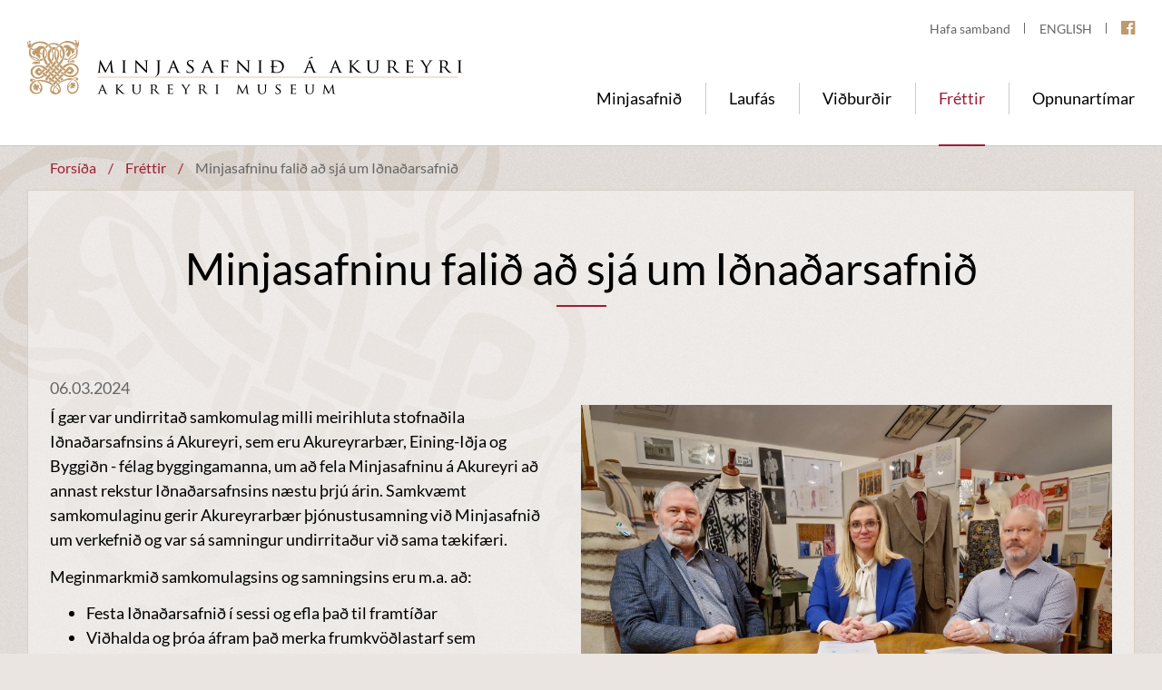

--- FILE ---
content_type: text/html; charset=UTF-8
request_url: https://www.minjasafnid.is/is/frettir/minjasafninu-falid-ad-sja-um-idnadarsafnid
body_size: 23850
content:
<!DOCTYPE html>
<!--
		Stefna ehf. - Moya Vefumsjónarkerfi
		- - - - - - - - - - - - - - - - - -
		http://www.moya.is
		Moya - útgáfa 1.16.2		- - - - - - - - - - - - - - - - - -
-->
<html xmlns="http://www.w3.org/1999/xhtml" lang="is">
<head>
	<meta http-equiv="X-UA-Compatible" content="IE=edge">
	<meta name="viewport" content="width=device-width, initial-scale=1.0, maximum-scale=1.0">
	<meta name="description" content="Skrifað var undir samning þess efnis að" >
	<meta charset="UTF-8">
	<meta name="author" content="Minjasafnið á Akureyri" >
	<meta name="generator" content="Moya 1.16.2" >
	<meta property="og:title" content="Minjasafninu fali&eth; a&eth; sj&aacute; um I&eth;na&eth;arsafni&eth; ">
	<meta property="og:image" content="https://www.minjasafnid.is/static/news/idnadarsafnid-5.mars2024.jpg?v=1769010974">
	<meta property="og:url" content="https://www.minjasafnid.is/is/frettir/minjasafninu-falid-ad-sja-um-idnadarsafnid">
	<meta property="og:site_name" content="Minjasafni&eth; &aacute; Akureyri">
	<meta property="og:updated_time" content="1709761894">
	<meta property="og:image:width" content="992">
	<meta property="og:image:height" content="743">
	<meta property="og:locale" content="is_IS">
	<meta property="og:description" content="Skrifa&eth; var undir samning &thorn;ess efnis a&eth;">
	<meta property="og:type" content="article">

	<title>Minjasafninu falið að sjá um Iðnaðarsafnið  | Minjasafnið á Akureyri</title>
	<link href="/static/themes/2016/theme.css?v=a6121d0337" rel="stylesheet" media="all" type="text/css"  />
	<link href="/is/feed" rel="alternate" type="application/rss+xml" title="RSS - Fréttir" >
	<link href="/is/frettir/minjasafninu-falid-ad-sja-um-idnadarsafnid" rel="canonical" >
	<link href="/favicon.ico" rel="icon" type="image/x-icon" >
	<link href="/favicon.ico" rel="shortcut icon" type="image/x-icon" >
	
</head>
<body class="news newsView hideright">
	<a id="siteTop" class="hide">&nbsp;</a>
	
	<div id="fb-root"></div>
    <script>(function(d, s, id) {
            var js, fjs = d.getElementsByTagName(s)[0];
            if (d.getElementById(id)) return;
            js = d.createElement(s); js.id = id;
            js.src = "//connect.facebook.net/is_IS/sdk.js#xfbml=1&version=v2.0";
            fjs.parentNode.insertBefore(js, fjs);
        }(document, 'script', 'facebook-jssdk'));
    </script>

	<div id="page">

		
		<div id="pageContainer">
			<div id="header">
				<div class="contentWrap">
					<div class="logo">
						<a href="/is">
							<img alt="Minjasafnið á Akureyri"
								 src="/static/themes/2016/images/logo.png?v=c36507a996"/>
						</a>
					</div>
					<div id="qn">
						<div class="wrap">
							<ul>
<li><a title="Hafa samband" href="/is/minjasafnid/hafa-samband">Hafa samband</a></li>
<li><a href="/en">ENGLISH</a></li>
</ul>							<a class="fb" href="https://www.facebook.com/minjasafnid.is/" target="_blank"><i class="fa fa-facebook-official"></i></a>
						</div>
					</div>
					<div id="mainmenu">
						<ul class="menu mmLevel1 " id="mmm-5"><li class="ele-minjasafnid si level1 children first ord-1"><a href="/is/minjasafnid"><span>Minjasafni&eth;</span></a><ul class="menu mmLevel2 " id="mmm-15"><li class="ele-starfsfolk si level2 first ord-1"><a href="/is/minjasafnid/starfsfolk"><span>Starfsf&oacute;lk</span></a></li><li class="ele-opnunartimi si level2 ord-2"><a href="/is/minjasafnid/opnunartimi"><span>Opnunart&iacute;mi</span></a></li><li class="ele-hafa-samband si level2 ord-3"><a href="/is/minjasafnid/hafa-samband"><span>Hafa samband</span></a></li><li class="ele-syningar si level2 ord-4"><a href="/is/minjasafnid/syningar"><span>S&yacute;ningar</span></a></li><li class="ele-fraedsla si level2 children ord-5"><a href="/is/minjasafnid/fraedsla"><span>Fr&aelig;&eth;sla</span></a><ul class="menu mmLevel3 " id="mmm-68"><li class="ele-safnfraedsla-fyrir-skolastig si level3 first ord-1"><a href="/is/minjasafnid/fraedsla/safnfraedsla-fyrir-skolastig"><span>Safnfr&aelig;&eth;sla fyrir sk&oacute;lastig</span></a></li><li class="ele-safnfraedsla-fyrir-leikskola si level3 last ord-2"><a href="/is/minjasafnid/fraedsla/safnfraedsla-fyrir-leikskola"><span>Safnfr&aelig;&eth;sla fyrir leiksk&oacute;la</span></a></li></ul></li><li class="ele-boka-heimsokn si level2 ord-6"><a href="/is/minjasafnid/boka-heimsokn"><span>B&oacute;ka heims&oacute;kn</span></a></li><li class="ele-myndir si level2 ord-7"><a href="/is/minjasafnid/myndir"><span>Myndir</span></a></li><li class="ele-starfsemi8 si level2 ord-8"><a href="/is/minjasafnid/starfsemi8"><span>Starfsemi</span></a></li><li class="ele-kirkjuvloll-syningarsalir si level2 ord-9"><a href="/is/minjasafnid/kirkjuvloll-syningarsalir"><span>Kirkjuhvoll - s&yacute;ningarsalir</span></a></li><li class="ele-minjasafnskirkjan si level2 ord-10"><a href="/is/minjasafnid/minjasafnskirkjan"><span>Minjasafnskirkjan</span></a></li><li class="ele-minjasafnsgardurinn si level2 ord-11"><a href="/is/minjasafnid/minjasafnsgardurinn"><span>Minjasafnsgar&eth;urinn</span></a></li><li class="ele-gjaldskra si level2 ord-12"><a href="/is/minjasafnid/gjaldskra"><span>Gjaldskr&aacute;</span></a></li><li class="ele-gjaldskra-ljosmyndir si level2 ord-13"><a href="/is/minjasafnid/gjaldskra-ljosmyndir"><span>Gjaldskr&aacute; lj&oacute;smyndir</span></a></li><li class="ele-stodvinir si level2 ord-14"><a href="/is/minjasafnid/stodvinir"><span>Sto&eth;vinir</span></a></li><li class="ele-stjorn-minjasafnsins si level2 last ord-15"><a href="/is/minjasafnid/stjorn-minjasafnsins"><span>Stj&oacute;rn Minjasafnsins</span></a></li></ul></li><li class="ele-laufas si level1 ord-2"><a href="/is/laufas"><span>Lauf&aacute;s</span></a></li><li class="ele-vidburdir si level1 ord-3"><a href="/is/vidburdir"><span>Vi&eth;bur&eth;ir</span></a></li><li class="ele-frettir si level1 selectedLevel1 active ord-4"><a href="/is/frettir"><span>Fr&eacute;ttir</span></a></li><li class="ele-opnunartimar si level1 last ord-5"><a href="/is/opnunartimar"><span>Opnunart&iacute;mar</span></a></li></ul>					</div>
				</div>
			</div>
			<div class="topMark">

			</div>
			<div class="frontpageTop">
							</div>
			<div id="contentContainer">
				
<div id="breadcrumbs" class="box">
	
        <div class="boxText">
		<a href="/is" class="first">Forsíða</a><span class="sep"> / </span><a href="/is/frettir">Fréttir</a><span class="sep"> / </span><a href="/is/frettir/minjasafninu-falid-ad-sja-um-idnadarsafnid" class="last">Minjasafninu falið að sjá um Iðnaðarsafnið </a>
	</div>
</div>				<div class="mainWrap">
					<div class="pageTitle">
						<div class="boxTitle"><h1>Minjasafninu falið að sjá um Iðnaðarsafnið </h1></div>					</div>
					<div id="main" role="main">
						<div id="notice">
													</div>
													
<div id="news" class="box">
	
        <div class="boxText">
		<div class="entry hasImage">
	<div class="entryInfo">
			<span class="date">
					06.03.2024			</span>
	</div>
	<div class="entryContent">
					<div class="entryImage medium">
				<a href="/static/news/lg/idnadarsafnid-5.mars2024.jpg" class="fancybox">
					<img alt="Samkomulagið undirrituðu Sigfús Karlsson formaður stjórnar Minjasafnsins, Ásthildur Sturludóttir bæj&hellip;" src="https://static.stefna.is/moya/images/1.png" class="responsive" data-src="/static/news/md/idnadarsafnid-5.mars2024.jpg" data-md="/static/news/md/idnadarsafnid-5.mars2024.jpg" data-sm="/static/news/sm/idnadarsafnid-5.mars2024.jpg" data-xs="/static/news/xs/idnadarsafnid-5.mars2024.jpg" />
				</a>
									<div class="entryImageText">Samkomulagið undirrituðu Sigfús Karlsson formaður stjórnar Minjasafnsins, Ásthildur Sturludóttir bæjarstjóri, og Heimir Kristinsson varaformaður Byggiðn. Samkomulagið undirritaði rafrænt Tryggvi Jóhannsson varaformaður Einingar-iðju.</div>
							</div>
				<p>Í gær var undirritað samkomulag milli meirihluta stofnaðila Iðnaðarsafnsins á Akureyri, sem eru Akureyrarbær, Eining-Iðja og Byggiðn - félag byggingamanna, um að fela Minjasafninu á Akureyri að annast rekstur Iðnaðarsafnsins næstu þrjú árin. Samkvæmt samkomulaginu gerir Akureyrarbær þjónustusamning við Minjasafnið um verkefnið og var sá samningur undirritaður við sama tækifæri.</p>
<p>Meginmarkmið samkomulagsins og samningsins eru m.a. að:</p>
<ul>
<li>Festa Iðnaðarsafnið í sessi og efla það til framtíðar</li>
<li>Viðhalda og þróa áfram það merka frumkvöðlastarf sem Iðnaðarsafnið og aðstandendur þess hafa staðið fyrir frá stofnun þess</li>
<li>Tryggja áframhaldandi samfellu í starfsemi Iðnaðarsafnsins, öruggan rekstur og varðveislu safngripa</li>
<li>Nýta fagþekkingu og reynslu starfsmanna Minjasafnsins í þágu Iðnaðarsafnsins</li>
</ul>
<p>Akureyrarbær greiðir árlega 12 m.kr. til verkefna sem kveðið er á um í samningnum, leggur til núverandi húsnæði Iðnaðarsafnsins og greiðir rekstrarkostnað þess. Rekstur Iðnaðarsafnsins verður samþættur rekstri Minjasafnsins, þannig stýrir safnstjóri Minjasafnsins þeim báðum og allt starfsfólk mun koma að rekstri, sýningarhaldi og miðlun á Iðnaðarsafninu. Stjórn Minjasafnsins ber í samræmi við það ábyrgð á daglegum rekstri Iðnaðarsafnsins. Stjórn Iðnaðarsafnsins starfar áfram á samningstímanum en í breyttu hlutverki. Stjórnin tekur þátt í stefnumótun og verður í ráðgjafar- og eftirlitshlutverki gagnvart verkefnum þjónustusamningsins.</p>
<p>Safnið verður í fyrstu opið um helgar kl. 13-16 á meðan starfsfólk gerir breytingar á sýningum. Stefnt er að því að safnið verið opið daglega kl. 13-16 frá og með sumardeginum fyrsta og kl. 11-17 frá 1. júní næstkomandi.</p>	</div>
		<div class="entryFooter">
				<a class="back btn btn-primary fa fa-angle-left" href=""
		   onclick="history.back();return false;">Til baka</a>

	</div>
	<br class="clear"/>
	</div>

	</div>
</div>						
					</div>

					<div id="sidebar" role="complementary">
											</div>
				</div>
			</div>

			<div id="footer"></div>

			<div id="mainmenuToggle">
				<span class="first"></span>
				<span class="middle"></span>
				<span class="last"></span>
			</div>
		</div>
	</div>
	<div id="footerInfo" role="contentinfo">
		<div class="contentWrap">
						<div class="footerLogo">
				<svg xmlns="http://www.w3.org/2000/svg" width="284" height="89" viewBox="0 0 284 89"><image data-name="Vector Smart Object" width="284" height="89" xlink:href="[data-uri]"/></svg>
			</div>
			<div class="footerAddress">
				<ul>
<li>Aðalstræti 58</li>
<li>600 Akureyri</li>
<li>Sími 462 4162</li>
<li><a href="mailto:minjasafnid@minjasafnid.is">minjasafnid@minjasafnid.is</a></li>
</ul>			</div>
			<div class="footerOpening">
				<h4><strong>Opnunartími :</strong></h4>
<p><span style="background-color: initial;">Minjasafnið á Akureyri, Minjasafnskirkjan, Nonnahús og Iðnaðarsafnið  -  opið daglega kl. 13-16 </span></p>
<p><strong><span style="background-color: initial;">Lokað aðfangadag, jóladag, gamlársdag og nýársdag</span></strong></p>
<p> </p>
<p> Opið fyrir skólahópa frá kl. 8:30</p>
<p> </p>
<p><span style="background-color: initial;">Gamli bærinn í Laufási, Davíðshús, Leikfangahúsið, Smámunasafnið -  lokað nema fyrir fyrirfram bókaða hópa </span></p>
<p> </p>
<p><strong><span style="background-color: initial;"> </span></strong></p>			</div>
		</div>
		<div class="bottomMark">
			<svg xmlns="http://www.w3.org/2000/svg" width="576.84" height="451.97" viewBox="0 0 576.84 451.97">
	<defs>
		<style>
			.cls-1 {
				fill: #92734a;
				fill-rule: evenodd;
				opacity: 0.05;
			}
		</style>
	</defs>
	<path id="Shape_1_copy" data-name="Shape 1 copy" class="cls-1" d="M1699.32,2002.09l-21.2,58.21s-2.38,4.3,3.96,5.51c6.37,1.2,13.2,3.7,15.35,4.3,2.13,0.67,6.38,3.17,8.19-3.14,1.85-6.29,16.2-49.2,17.96-52.58,1-2.3-1.62-6.66-7.5-9.74a72.037,72.037,0,0,1-11.1-7.4S1700.44,1994.6,1699.32,2002.09Zm23.02,32.95-6.81,17.93s-1.83,5.59,4.7,7.91c6.56,2.37,28.7,10.37,37.92,16.57l6.1,3.73s4.08,2.59,6.96-5.83c2.89-8.39,5.72-14.57,5.72-14.57s2.39-6.02-3.26-8.49c-5.66-2.43-43.84-17.94-43.84-17.94S1723.9,2030.92,1722.34,2035.04Zm1.06,38.97s-10.13,31.86-14.28,40.74c-4.12,8.86-8.36,20.47-8.36,20.47s-2.54,5.1,2.76,7.19c5.27,2.11,18.97,6.56,18.97,6.56s4.05,2.6,6.93-5.3c2.83-7.92,15.31-39.19,15.97-41.14s4.85-13.76,4.85-13.76,2.47-7.04-7.38-11.27c-9.89-4.25-13.76-7.62-13.76-7.62S1723.83,2066.57,1723.4,2074.01Zm27.89,32.8-7.32,18.38s-1.84,3.13,4.2,5.43c6.06,2.31,42.47,17.49,48.63,21.2,6.14,3.74,10.6,2.52,11.75-1.84,1.16-4.33,8.38-18.05,8.38-18.05s-0.01-4.61-7.05-6.28c-7.07-1.65-41.24-14.05-48.77-18.96a49.654,49.654,0,0,1-5.87-4.3S1751.96,2101.22,1751.29,2106.81Zm37.28-61.63-18.06,53.53s-3.41,5.19,2.77,7.22c6.2,1.99,17.95,7.43,17.95,7.43s4.36,2.94,6.54-3.72,14.33-44.88,18.05-49.95c1.6-2.56.3-4.73-2.52-6.56-2.84-1.82-19.79-9.85-19.79-9.85S1790.06,2040.72,1788.57,2045.18Zm-28.98-96.19s-1.04,24.7-20.61,76.75c-0.58,2.16-1.95,4.97,3.91,7.27,5.89,2.26,20.76,7.56,20.76,7.56s3.88,1.61,5.93-4.36c2.03-5.97,16.43-62.53,16.43-62.53s1.89-4.28-5.65-10.97c-7.55-6.66-18.21-19.74-18.21-19.74S1760.4,1941.91,1759.59,1948.99Zm26.41,54.52-6.03,20.27s-2.16,3.78,6.04,7.91c8.17,4.14,38.97,21.48,55.33,26.06,2.49,0.35,3.5-.67,5.66-4.93,2.14-4.22,7.79-15.61,7.79-15.61s0.99-3.14-6.83-6.78c-7.84-3.64-56.75-26.83-57.48-27.52S1786.88,2000.5,1786,2003.51Zm79.21,19.96s-11.96,36.21-17.81,46.4c-1.39,3.26-2.43,6.76,5.43,12.15a75.805,75.805,0,0,0,14.3,7.79s6.19,2.18,7.9-5.6,19.82-50.54,19.81-51.03,1.52-5.76-6.55-8.04a87.194,87.194,0,0,1-16.05-6.31C1871.77,2018.53,1867.58,2016.49,1865.21,2023.47Zm-49.69,51.2-7.17,18.92s-1.97,5.13,4.85,6.88c6.77,1.8,52.48,20.7,62.69,27.64,1.62,0.99,5.03.47,6.88-4.13,1.86-4.56,5.95-13.9,5.95-13.9s1.23-3.38-5.33-6.09c-6.49-2.66-60.58-30.69-60.58-30.69S1817.64,2069.1,1815.52,2074.67Zm12.57,41.33-23.29,53.84s-3.87,8.28,4.57,10.22a66.336,66.336,0,0,1,14.75,5.36s4.27,2.72,7.25-3.76c2.95-6.47,23.09-51.3,23.09-51.3s1.66-6.31-3.03-7.91c-4.71-1.62-18.99-8.12-18.99-8.12S1829.63,2112.43,1828.09,2116Zm75.11-28.35-21.78,58.61s-2.19,5.69,4.69,8.08c6.85,2.38,14.9,5.3,14.9,5.3s3.96,2.51,5.94-3.59c1.94-6.11,22.1-54.17,25.1-58.23,1.35-2.16-.63-6.07-4.74-6.62-4.15-.53-19.98-6.28-19.98-6.28S1904.84,2083.2,1903.2,2087.65Zm20.22,44.09-7.65,20.2s-1.15,4.27,4.7,6.21c5.82,1.98,10.89,4.1,10.89,4.1s4.11,0.52,8.65-5.26c4.5-5.79,7.28-7.98,9.04-9.14s0.88-5.89-2.91-7.56c-3.79-1.7-18.09-10.32-18.09-10.32A3.038,3.038,0,0,0,1923.42,2131.74Zm-71.49,18.13-7.52,15.38s-1.95,5.03,4.43,6.59c6.36,1.56,44.07,16.37,52.51,23.35,1.59,1.09,7.24,1.71,9.69-2.99,2.39-4.71,7.73-11.1,9.46-12.4,1.74-1.28-.82-5.51-3.5-6.06s-58.87-25.16-58.87-25.16S1854.05,2145.53,1851.93,2149.87Zm14.43,36.99-17.59,50.02s-3.61,6.36,5.75,9.93a150.9,150.9,0,0,1,15.17,6.59s4.27,2.24,6.62-6.31c2.35-8.58,9.73-35.5,15.03-45.27,1.6-2.43-.38-7.5-3.16-8.25-2.82-.77-18.24-10.02-18.24-10.02A3.291,3.291,0,0,0,1866.36,2186.86Zm-88-8.27-6.44,21.79s-2.68,5.4,4.3,7.61c6.94,2.16,28.53,3.22,58.6,15.34,2.64,1.38,10.39,3.11,13.6-4.43s5.9-13.82,5.9-13.82,2.28-4.76-5.9-7.08c-8.2-2.32-55.98-17.05-63.81-21.21C1782.3,2175.37,1779.06,2176.19,1778.36,2178.59Zm36.11,44.48-21.02-6.4s-5.92-.65-6.46,3.45c0.17,3.81-.07,9,7,10.81,7.01,1.8,20.23,3.4,20.23,3.4s7,0.11,5.24-5.1C1817.66,2224.03,1816.81,2224.57,1814.47,2223.07Zm-60.31-78.7s-17.46,41.32-18.44,74.28c0.27,3.17.04,7.23,6.68,8.23,6.62,1.01,15.93,2.23,15.93,2.23s7.46,2.3,6.21-8.63c-1.27-10.95,3.45-37.31,16.91-63.26a6.683,6.683,0,0,0-4.49-8.95c-5.72-1.72-16.96-6.14-16.96-6.14S1756.12,2139.46,1754.16,2144.37Zm-71.21-1.35-7.3,18.19s-3.38,4.73,6.16,9.07c9.52,4.36,45.72,18.17,47.15,18.59,1.41,0.46,3.76,1.23,5.82-5.27s6.11-17.61,6.11-17.61,0.94-6.51-6.51-7.54-29.58-5.51-45.61-17.02A3.757,3.757,0,0,0,1682.95,2143.02Zm168.72-169.12-9.02,22.28s-2.73,4.59,6.25,8.61,57.32,20.45,65.08,21.84c7.75,1.42,8.33.05,9.98-4.62a112.9,112.9,0,0,0,3.11-11.57s1.92-6.41-5.59-7.59c-7.49-1.16-63.23-28.19-63.23-28.19S1854.19,1970.66,1851.67,1973.9Zm198.42,114.26s-33.54,6.69-53.96,24.6c-20.43,17.88.82-2.01-28.98,24.23-21.43,21.02-43.42,44.72-56.59,69.2-1.22,5.01-3.1,6.71,3.15,8.2,6.21,1.49,5.55,1.44,8.62-3.65,3.08-5.06,33.62-42.45,48.97-55.59,15.33-13.17,32.05-24.41,50-31.63,9.08-4.12,20.46-8.83,20.46-8.83s5.78-12.65,8.28-15.19C2052.52,2096.94,2058.98,2087.67,2050.09,2088.16Zm-400.27,179.51s30.68-16.6,53.07-21.95c7.12-1.13,8.01-.5,12.21-1.78,4.2-1.3,25.26-9.36,39.36-8.61,14.09,0.73,45.96-3.71,94.21,15.67,26.74,12.42,28.98,11.9,28.98,11.9s5.89,3.26,3.25,8.46c-1.25,3.09-.13,4.94-8.91,3.42-8.8-1.48-62.46-15.22-77.29-15.06-14.8.19-42.52-1.7-54.45-.09s-24.61,5.31-28.39,5.73c-2.53.28-4.58-.85-11.04-0.52-6.44.35-29.83,9.69-37.21,14.28-2.77.88-2.69-.52-8.02-2.17-5.33-1.63-8.44-2.38-8.44-2.38S1636.2,2270.61,1649.82,2267.67Zm271.34-222.71s-7.4,9.33,3.29,11.02c6.47,0.47,14.04,3.05,18.41,4.62s6.56-.88,7-4.63c0.46-3.72,16.19-51.9,21.91-64.78,2.41-3.53,3.13-9,12.85-6.57,9.22,3.59,14.89,6.88,15.32,12.9,0.42,6-.85,19.14-16.65,22.93a26.623,26.623,0,0,1-12.09-1.28s-2.81-2.41-5.65,4.87c-2.87,7.23-5.18,14.3-5.18,14.3s-0.13,5.55,6.95,6.71c8.93,1.13,30.42,3.99,30.42,3.99s10.86,3.2,18.94-8.97c8.07-12.2,16.15-33.72,18.33-44.33,2.06-6.95,2.81-12.36-2.22-16.44-5.02-4.11-32.98-25.45-55.11-26.69-6.45-.44-18.25-3.37-26.28,10.08-6.36,11.21-15.79,39.77-18.39,48.53C1930.42,2020.02,1921.16,2044.96,1921.16,2044.96Zm-258.31,61.21s-15.88,45.3-24.89,61.07c-2.3,3.83-6.48,7.7-12.04,4.62-5.58-3.05-13.63-9.33-10.93-17.83l2.73-8.51s2.73-5.9,8.46-1.61,7.16,4.72,7.16,4.72,4.53,4.45,7.09-2.73c2.59-7.18,6.22-15.7,7.44-17.44,1.2-1.77,1.44-4.44-5.46-7.65-6.87-3.19-28.79-12.92-28.79-12.92s-8.12-6.38-17.97,9.6c-9.9,16-18.35,34.77-19.1,42.71-0.73,7.89,2.13,22.69,10.79,28.11,8.68,5.4,37.39,18.05,47.07,17.92,4.85,0.38,11.78,2.91,16.69-6.41,4.88-9.34,4.57-10.16,8.44-13.92,3.89-3.8,8.97-19.95,9.35-23.86,0.4-3.88,8.95-25,10.26-28.09,1.33-3.11,9.68-19.94,9.68-19.94s1.93-4.62-5.93-7.1c-7.86-2.5-14.26-5.24-14.26-5.24S1665.47,2098.85,1662.85,2106.17Zm47.52-14.35s5.92-9.07-4.83-11.74c-10.76-2.7-36.96-12.09-36.96-12.09s-28.02-6.03-51.17-.9c-19.06,5.16-52.08,13.95-72.9,38.17-15.71,18.01-30.36,45.99-25.52,65.19,4.86,19.22,12.42,45.45,29.8,60.5s26.69,20.37,57.27,25.75c21.85,2.87,43.22-5.97,55.39-13.55s39.28-37.44,41.04-39.42c1.75-1.95,6.43-10.2,6.43-10.2s3-4.43-5.29-8.05a119.932,119.932,0,0,1-14.07-7.25s-2.89-1.8-5.41,4.66c-2.56,6.5-22.7,41.44-40.67,48.67-17.91,7.21-30.12,12.23-52.54.42s-34.78-25.24-42.69-44.24c-7.93-18.98-.89-44.8.61-52.3,1.53-7.5,15.03-27.91,21.32-31.96,6.3-4.03,29.99-15.7,42.05-15.81,12.1-.09,23.52,1.02,29.14,3.42s12.38,2.79,18.03,3.66c5.68,0.86,33.1,8.54,38.83,11.98,2.54,1.72,6.6,2.5,7.7-1.98A133.443,133.443,0,0,1,1710.37,2091.82Zm145.77,185.98-8.95-2.87s-6.53-1.87-7.51,6.61-5.19,26.2,1.95,44.12c7.11,17.93,9.76,28.57,25.46,38.11,15.13,8.78,28.04,9.9,48.46,7.91,20.4-2.03,42.78-16.69,55.74-41.11,13.01-24.41-1.21-46.68-4.37-54.93-3.18-8.28-19.05-25.73-26.48-34.08-7.44-8.3-36.62-27.99-41.41-30.04-2.88-1.32-6.45.78-8.49,8.11-2.06,7.35-2.7,13.69,3.54,15.18,6.2,1.47,18.86,6.36,30.51,16.72s24.2,19.14,29.94,32.26c1.99,4.57,5.17,14.07,1.31,17.49-2.54.73-1.15,1.9-3.36-.17-2.23-2.08-18.48-17.45-25.39-20.17-6.94-2.68-21-6.26-24.59-5.13-3.57,1.13-8.57,5.24-2.04,6.86,6.5,1.63,22.7,4.66,33.34,16.39,7.1,7.47,13.75,14.38,14.1,24.47,0.34,10.06-6.56,19.75-14.3,22.23-7.76,2.5-23.57,4.19-37.99-10.66-6.74-7.15-10.93-19.89-9.19-27.6s3-23.51,16.03-49.66a48.22,48.22,0,0,1,3.95-9.28s1.25-5.33-3.99-6.72c-3.2-.99-5.9-0.68-8.32,5.86-2.44,6.52-14.95,36.84-16.89,53.36-1.05,8.44-2.28,24.93.75,29.14a84.831,84.831,0,0,1,5.33,8.39s3.28,3.63-.72,5.38c-3.75.71-6.83,1.89-14.13-4.29-7.34-6.17-13.15-17.19-13.62-27.51a55.9,55.9,0,0,1,3.71-22.18,36.089,36.089,0,0,1,3.05-6.75S1862.33,2279.79,1856.14,2277.8Zm-219.22,12.68-17.86-.76s-2.22-1.27-7.28,5.53c-5.07,6.83-28.09,33.99-27.21,67.27,1.77,25.14,6.29,34.45,8.56,40.37s7.67,20.05,7.67,20.05,3.06,6.3,15.37,15.49c12.34,9.2,39.06,21.63,55.42,19.24,16.33-2.39,53.43-18.56,60.09-28.22,6.66-9.69,8.57-12.06,11.69-16.17s13.97-32.27,2.43-64.77c-8.29-19.17-29.27-41.92-44.63-50.92-15.39-9.02-44.65-16.6-62.49-19.76-17.89-3.21-46.21-5.88-57.32-2.13-11.11,3.72-21.89,7.56-23.13,17.43-0.84,8.43,3.75,18.71,10.48,22.41,6.76,3.69,18.36,2.81,25.42-7.33,7.11-10.19,1.31-15.43-1.81-17.81-3.11-2.36-7.14-.63-7.14-0.63s-4.8-5.14.77-5.33,17.77-.33,21.61-0.19c3.81,0.14,28.42-2.81,48.65,4.96,20.24,7.8,26.63,8.92,49.18,33.31,14.81,15.7,17.98,19.04,21.66,28.64s3.15,8.2,3.15,8.2-0.46,8.61-8.09,5.04c-7.64-3.53-21.1-5.83-22.39-5.99-1.32-.14-5.1-0.96-3.82-6.64,1.28-5.65-1.57-17.21-6.81-21.05-5.23-3.82-9.33-7.1-17.1-4.45-7.1,2.72-9.71,6.64-6.8,11.68,2.88,5.05,1.33,5.98-.57,6.71s-4.9-2.97-5.59-7.23c-0.72-4.31-2.82-15.45-15.12-12.37-12.3,3.11-18.42,5.13-16.21,13.35s3.65,10.28,10.46,10.88c6.83,0.63,7.92,1.18,8.29,3.31s-3.35,5.51-4.99,4.53c-1.62-1.02-9.18-8.46-13.07-2.15-3.8,6.35-3.53,15.29-1.25,21.24s8.56,6.76,12.12,5.39,1.51-5.1,2.38-6.11c0.87-.96,3-2.75,4.3.63s1.79,3.83-1.32,7.97c-3.12,4.11-10.24,14.28,3.3,18.48,13.57,4.2,14.55,1.25,17.18-1.4,2.64-2.62.69-7.7,0.31-11.13s4.18-7.1,5.69-3.16a26.078,26.078,0,0,1,2.07,8.59c-0.12,1.38-.16,9.46,4.3,9.69,4.5,0.24,8.89,1.81,10.18,1.95,1.32,0.13,6.02-2.31,8.6-7.82a45.2,45.2,0,0,0,3.37-11.67s1.78-6.84-.56-10.5-7.95-6.02-7.95-6.02-2.67-6.1-1.75-7.76c0.96-1.64,4.34-2.63,28.84,11.29,6.64,4.28,14.24,16.9,13.82,25.16-0.38,8.25-9.6,20.22-21.09,26.27-11.49,6.01-37.37,17.89-56.58,7.12s-34.26-15.71-44.12-47.91c-2.58-8.41-.99-11.6-0.61-14.66s0.83-14.24-1.3-20.55c-2.11-6.33,13.6-40.88,25.74-52.36,3.67-2.68,5.9-4.21,5.9-4.21S1642.59,2290.7,1636.92,2290.48Zm438.05-195.51s66.96,0.7,93.3,71.78c12.67,40.34-1.2,75.34-7.54,86.99-6.36,11.67-26.52,31.57-40.85,34.64-14.36,3.09-52.71-1.16-72.45-32.93-19.74-31.84-20.55-57.28-20.19-66.16,0.34-8.9,8.57-52.44,26.07-82.94,17.46-30.52,21.07-33.97,21.07-33.97a83.365,83.365,0,0,1,12.43-5.98c3.08-2.16,7.41-9.77,19.28-7.4,11.88,2.39,19.15,4.2,19.8,17.82,0.6,13.6-5.78,14.11-10.1,15.41s-14.32,3.19-17.17-7c-2.87-10.22-3.92-14.79-8.11-13.79-4.21.98-8.91,3.42-11.16,6.83-2.22,3.4-23.29,28.51-30.38,54.81s-11.56,41.6-9.97,59.22c1.57,17.63.39,5.92,0.52,10.02,0.18,4.06,4.51,12.35,6.12,3,1.58-9.35,3.77-18.96,7.92-23.46a18.664,18.664,0,0,1,9.7-5.42s2.91-4.04-.64-5.34c-3.57-1.33-4.35-6.43-3.51-9.76s0.01-12.23,7.91-18.66c4.43-3.16,11.75-3.05,11.57,2.6s-0.09,8.95,3.7,7.17,2.99-5.13,3.53-8c0.54-2.91,3.96-12.96,16.2-9.86,12.25,3.06,9.91,7.36,7.25,11.54-2.6,4.18-4.77,7.17-6.16,8.46-1.39,1.26-1.85,5.57,3.21,4.59a51.5,51.5,0,0,0,9.66-2.98s5.33-2.04,7.97,5.44c2.64,7.51,2.71,12.58-.7,16.56s-6.18,4.8-10.71,3.38-8.11-.28-8.52,1.09,1.37,6.02,6.85,6.83c5.5,0.84,16.68,9.17,10.44,14.96s-11.94,8.98-16.51,2.45c-4.58-6.49-6.84-6.35-9.08-4.76-2.22,1.57-1.37,5.62-.63,9.46,0.79,3.82-.94,9.73-5.61,10.5-4.65.75-13.86-.6-16.86-9.64-3.01-9.07-.5-12.95,1.03-16.93s5.62-6.25,5.04-10.19-2.06-9.67-6.28-6.57c-4.25,3.09-6.67,2.29-11.79,13.51-5.11,11.18-9.69,21.92-8.2,32.54,1.46,10.61,8.93,28.16,19.93,34.16,11.01,5.97,25.53,13.78,44.44,7.25s21.58-13.14,32.43-32.62c10.88-19.5,11.13-32.95,5.11-56.67-6.04-23.68-13.44-33.71-30.66-51.64-17.24-17.96-40.5-18.47-45.59-18.82-5.09-.38-5.73,1.08-7.02,1.33-1.34.27-2.71-8.22-2.71-8.22S2067.76,2094.31,2074.97,2094.97Zm-175.59-39.71s-5.98-4.17-8.2,3.14a49.7,49.7,0,0,1-4.69,11.18s-2.61,4.92,4.17,4.59c6.77-.35,17.77,4.68,17.77,4.68s52.62,18.52,87.18,10.44,73.06-15.72,87.11-55.12c14.04-39.43,11.65-53.11,4.85-77.71-6.78-24.62-23.51-39.58-46.22-49.68-22.69-10.07-50.54-10.73-59.62-9.83s-39.06,9.14-60.57,29.72c-21.49,20.56-29.18,33.22-37.97,49.58-0.99,2.32-1.77,4.56,4.66,6.95s11.74,3.93,15.17,7.13c3.44,3.23,6.57,1.58,9.34-5.89,2.79-7.5,16.05-28.55,31.8-44.76,9.91-10.08,31.62-23.26,49.18-23.21,7.34,0.4,38.24,8.17,51.94,18.54,5.54,3.79,8.82,6.59,10.25,10.32,1.44,3.75,6.41,4.43,7.82,8.11s15.51,15.1,9.12,42.52c-6.46,27.42-18.69,50.29-37.24,58.38-18.57,8.09-50.01,16.91-69.64,15.68-19.59-1.22-55.29-12.19-60.74-13.46Zm-94.06-60.29s-4.82,8.89,4.45,11.61c9.29,2.77,18.32,6.62,18.56,7.23,0.25,0.66,4.95,2.5,5.7-5.34,0.76-7.82,7.49-26.48,9.4-31.95,1.93-5.44,10.77-43.12,9.95-70.99s-1.98-46.87-1.49-50.49c0.5-3.59-4.39-39.61-10.09-52.01s-18.54-33.24-36.01-48.89a218.35,218.35,0,0,0-37.36-26.99c-3.59-2.02-10.33-2.35-10.33-2.35s-8.37,3.22-9.92,8.67a52.229,52.229,0,0,1-5.26,11.27s-2.67,5.88,4.89,7.83c7.62,1.93,32.75,12.22,40.31,21,7.62,8.73,34.96,46.83,40.61,71.43,5.67,24.55,7.12,30.79,3.36,49.25s-10.25,49.39-13.48,58.03c-3.28,8.69-5.3,19.66-7.19,26.21C1809.54,1985.07,1805.32,1994.97,1805.32,1994.97Zm62.24-125.04s-6.66-1.81-8.4,5.89a18.646,18.646,0,0,0,1.48,13.06s4.24,1.31,11.96-.68,24.83-7.13,32.75-11.6c5.73-3.44,3.09-9.71,3.09-10.92,0.03-1.23-3.05-3.68-6.54-2.35C1898.4,1864.68,1876.62,1870.09,1867.56,1869.93Zm-47.45-11.19s8.08,3.21,7.29,10.34c-0.83,7.12.36,7.14-.27,11.03-0.61,3.9-2.15,7.86-8.71,1.16-6.59-6.73-19.34-17.85-19.34-17.85s-12.33-14.96-17.45-29.53c-5.11-14.55-10.84-32.55-9.35-39.68a159.6,159.6,0,0,0,2.22-18.33s-0.31-6.7,5.28-2.02c5.55,4.66,6.93,8.26,6.05,13.94s-1.38,14.39-.19,17.09,2.91,10.81,3.96,15.99a35.9,35.9,0,0,0,4.63,12.06C1796.15,1836.11,1806.89,1850.4,1820.11,1858.74Zm-83.22-71.46s-5.97-8.29-6.19.32a90.165,90.165,0,0,1-1.13,13.05s-0.8,5.89,3.08,8.04,16.48,8.03,22.41,25.93c5.95,17.89,11.34,39.64,11.67,48.25,0.3,8.65.65,13.86,0.65,13.86s-2.14,4.22,3.37,9.99c5.51,5.8,18.85,17.68,18.85,17.68s5.92,6.98,4.68-2.98c-1.25-9.99-5.37-52.64-20.59-86.18-15.25-33.53-22.52-39-27.58-42.39A103.736,103.736,0,0,0,1736.89,1787.28Zm-33.52-13.77s-27.81.48-39.38,16.33c-2.48,4.59-.02,8.53,4.55,11.87s11.21,10.75,11.21,10.75,1.94,5.6,7.39,3.26c5.42-2.32,14.93-6.94,14.93-6.94a8.878,8.878,0,0,0,5.17-8.05c0.21-6.18,1.67-19.61,1.67-19.61S1710.59,1772.86,1703.37,1773.51Zm-59.85,47.06s-16.36,34.86,1.38,81.84c17.72,46.99,22.37,51.79,32.1,62.44,9.76,10.64,40.36,33.87,56.02,42.45,2.55,1.3,5.87,1,6.96-4.3,1.14-5.3,6.25-18.09,6.25-18.09s2.37-6.91-3.31-8.62c-5.69-1.73-18.63-8.41-27.68-19.83a68.633,68.633,0,0,0-21.07-17.23s-13.14-17.95-19.86-35.45c-6.73-17.54-9.92-31.51-7.91-49.15l1.26-13.11s3.04-4.41-4.06-11.42c-7.09-6.99-11.78-12.71-11.78-12.71S1646.43,1812.23,1643.52,1820.57Zm-76.68,36.28s1.34,40.33,20.21,77.17c9.35,21.05,11.99,23.89,18.55,29.5,6.53,5.6,16.27,21.94,16.91,23.63s9.85,11.79,12.74,13.59,16.52,14.41,21.95,20.44c5.45,6,6.99,6.75,9.61,7.83a22.622,22.622,0,0,1,7.42,5.38c1.69,1.96,5.55,3.06,7.65-2.94a118.51,118.51,0,0,1,6.9-14.63s4.71-3.42-5.12-9.38c-9.83-5.94-56.21-49.06-69.46-73.8s-16.08-27.2-20.59-52.05c-1.62-12.33-1.5-15.32-1.5-15.32s1.56-5.79-6.54-8.84a142.847,142.847,0,0,1-13.13-5.64S1566.22,1848.66,1566.84,1856.85Zm54.03-76.77-5.42,8.85s-2.5,4.87,4.71,7.29c7.19,2.43,37.71,15.66,50.82,34.29,13.11,18.6,22.74,29.84,30.23,44.47s16.12,46.96,14.8,57.85c-1.28,9.22-2.33,10.6-2.33,10.6s0.22,3.8,5.46,7.65c5.21,3.79,12.68,12.6,12.68,12.6s4.24,4.53,4-6.72c-0.22-11.23.87-42.14-23.21-84.75-24.11-42.6-34.61-54.44-37.92-57.38-3.33-2.94-21.84-24.69-25.61-27.77-3.82-3.08-18.09-10.86-18.09-10.86S1626.25,1771.19,1620.87,1780.08Zm102.06-61.71s-23.3-.77-35.71,2.26c-12.37,3.06-34.5,5.42-60.26,24.86-17.27,17.55-26.68,27.72-29.49,33.41-2.8,5.72-16.89,31.54-17.22,33.13s-2.54,6.31,3.82,9.96c6.33,3.64,5.8,5.31,6.24,5.83,0.46,0.59,5.06,5.86,7.63-5.84,2.59-11.67,13.34-35.73,17.4-42.38,4.03-6.65,14.65-21.92,32.46-28.27s18.17-7.22,19.2-7.61,19.28-7.4,36.24-2.47c7.03,2.39,9.57,3.48,9.57,3.48s4.44,1.09,5.91-4.81c1.49-5.91,7.51-16.02,7.51-16.02S1728.43,1718.44,1722.93,1718.37Zm-120.91,257.11s-23.27,19.89-25.31,21.15c-2.02,1.26-4.69,6.17,1.79,10.03,3.83,2.56,6.8,6.61,7.23,7.75s8.14-.3,12.73-4.89c4.17-4.21,14.53-16.1,14.53-16.1s5.27-6.24-.59-12.58c-5.9-6.32-6.91-8.21-6.91-8.21S1604.3,1972.54,1602.02,1975.48Zm-6.64-212.28s-52.58-10.71-69.98-4.52-23.79,9.13-23.79,9.13-5.83-1.64-11.16.4-28.15,17.36-30.51,19.24c-2.34,1.87-14.97,9.17-15.91,9.77-0.92.6-23.02,20.61-34.15,40.69-0.95,3.03-3.21,4.5.42,9.67a18.081,18.081,0,0,1,2.86,12.97c-0.4,1.41-1.65,1.89-2.16,5.99-0.56,4.07-2.28,13.74-.9,17.34s3.46,5.95,10.2,6.28c4.99,0.78,4.14-.83,4.57-7.07s-1.84-25.62,13.15-46.64c15.15-20.62,25.57-33.36,46.65-41.59,21.11-8.23,40.24-14.87,57.89-13.58,17.81,1.3,34.72,3.42,34.72,3.42s8.79,3.22,11.34-1.16c3.41-5.89,9.28-13.79,9.28-13.79S1601.97,1764.43,1595.38,1763.2Zm29.68,175.01s-3.28,3.69,3.63,9.47,7.54,7,7.54,7,5.25,2.2,5.26-8.03c0-10.19-.03-26.57-0.03-26.57s-5.04-29.98-16.43-47.33c-11.35-17.34-35.4-39.96-41.68-43.99-6.25-4.03-28.62-17.01-48.99-11.59-20.38,5.39-26.96,11.95-35.32,23.26s-20.52,32.81-20.52,32.81-17.14,19.57-36.23,21.71-32.69-1.72-32.69-1.72a9.718,9.718,0,0,1-5.69-8.34c-0.36-6.2,2.2-7.34,2.2-7.34s3.74-16.82,1.49-22.29a24.475,24.475,0,0,0-11.36-12c-3.95-1.73-11.82-2.26-15.41-9.16-3.58-6.88-3.21-9.14-2-10.88,1.2-1.77,2.19-11.89-.83-15.25-3.03-3.38-6.47-6.59-14.08-1.09-7.02,5.45-6.71,9.55-4.6,12.96s4.35,7.22,8.34,9.42c3.97,2.24,6.49,11.62,6.21,14.49-0.34,2.89.82,7.96,1.05,9.33,0.21,1.38-.8,4.5-3.03,5.2-2.26.69-4.12-1.33-5.64-2.84-1.53-1.54-2.87-1.35-4.06-1.54-1.17-.21-5.27-2.34-4.49-8.01,1.38-3.78-.02-12.79-1.94-14.49s-5.45-6.01-8.43-5.2c-2.97.84-6.18,8.87-2.63,16.43,3.19,6.23,6.5,12.4,11.56,16.64,3.61,2.81,7.81,14.97,8.33,18.02,0.55,3.03,4.9,14.01,9.09,16.26,4.15,2.32,20.65,12.16,39.37,16.02,18.74,3.82,31.06,2.82,49.91-8.14,3.39-3.1,12.78-9.28,12.78-9.28s11.51-4.75,3.42,2.72c-8.13,7.52-23.13,19.89-26.24,29.86-3.08,9.95-3.4,17.32-.51,24.01s6.95,10.29,14.16,13.53,12.98,3.6,14.98,7.2c2.03,3.59,4.78,7.09,6.53,6.75s2.94-2.59,3.97-5.59,5.63-12.35,5.63-12.35,1.09-3.67-.05-6.63,1.12-3.67,2.27-4.27c1.2-.61,4.8-1.02,6.74,5.33,2.01,6.36,4.84,14.2,10.97,15.88,6.15,1.7,15.02,3.97,19.03,5.01,4.05,1.06,19.95,4.51,26.27,13.25,1.98,3.49,5.46,6.34,6.09.94,0.66-5.47,5.55-14.3.56-26.15-5.01-11.85-10.34-20.83-21.23-24.26s-14.91-5.32-14.91-5.32-4.58-3.73,1.51-4.62c5.54,0.12,6.63,1.34,7.85,2,1.21,0.69,4.32.31,6.52-.54s9.52-5.44,12.04-4.61,5.84,2.12,9.12.87,7.83-5.77,5.81-10.67c-2.05-4.88-6.43-6.94-14.14-1.7-4.64.99-19.35-1.65-24.41-15.75-5.1-14.07-1.08-26.47,6.16-40.75,5.11-6.66,12.84-13.54,27.89-9.09,15.03,4.42,29.39,10.74,40.3,25.7,10.9,14.93,17.98,30.84,17.56,45.75C1629.24,1933.55,1625.06,1938.21,1625.06,1938.21Zm-207.42-23.27s-9.85-1.11-10.68-1.28c-0.86-.15-5.45.97-5.45,0.97s-2.98.81-.7,7.58c2.26,6.75,12,43.52,23.65,61.65s47.67,41.96,73.4,44.01a304.038,304.038,0,0,0,49.04-.35s5.27-1.57,6.89.73c1.6,2.32,5.05.3,5.05,0.3s5.08-2.7,2.51-6.33-13.12-7.86-13.12-7.86-14.21,5.31-20.15,5.85c-5.91.51-38.07-1.74-45.23-6.25-7.15-4.56-23.91-13.93-23.91-13.93s-5.7-6.8,2.01-3.93c7.7,2.9,11.73,9.12,38.27,9.61,13.78-2.13,36.26-4.9,49.48,1.92,13.21,6.85,18.05,9.6,23.07,21.54,2.15,7.43,4.58,10.62.11,11.85s-12.34-2.54-16.78-2.54c-4.44-.02-16.89,1.39-25.33,6.33-8.46,4.91-24.01,18.43-25.07,30.98-0.26,4.22.42,12.73,6.99,13.85,4.75,0.12,6.69-5.24,7.96-8.64,1.29-3.4,4.21-11.08,6.74-11.84,2.55-.7,7.73,2.89,9.92,8.6,2.2,5.74,6.15,8.08,8.25,3.15a27.832,27.832,0,0,1,4.08-7.15s-0.69-3.62,1.27-5.34c1.92-1.71,2.77-3.73,8.47.63s11.37,0.25,13.09-4.54c1.69-4.77,3.22-9.97,4.94-10.39a7.812,7.812,0,0,1,8.17,2.21c3.38,3.31,9.36.29,7.69-3.68-1.69-3.96-.8-6.52-0.17-7.95,0.61-1.48,1.81-5.09-1.49-10.62s-8.89-12.37-9.28-14.16c-0.38-1.82-5.43-10.08-5.43-10.08s-6.94-6.07-8.69-8.1c-1.77-2-22.89-9.21-29.02-9.77-6.09-.57-51.66-1.57-58-1.56-6.37.02-33.6-4.94-50.37-42.89-6.25-18.75-7.29-26.36-7.29-26.36S1423.06,1913.52,1417.64,1914.94Zm390.84,32.61s6.22,1.98,3.52,9.18c-2.75,7.21-4.95,13.73-4.95,13.73s-1.44,6.05-8.29-.4c-6.88-6.43-42.31-39.49-51.83-52.04-9.54-12.54-24.76-40.71-29.89-59.83-5.12-19.09-9.09-78.49,8.26-120.8s42.59-67.22,67.74-89.19,91.22-22.36,111-18.3c2.4,1.36,8.99,21.82,8.99,21.82s2.26,9.18,27.1,17.49a72.387,72.387,0,0,0,7.07-2.08s5.72,7.54,1.91,14.83c-3.78,7.31-7.66,4.55-7.66,4.55s-23.05-23.23-47.9-29.89c-24.83-6.67-48.15-4.52-70.09,2.93s-44.85,15.58-62.76,44.17c-17.91,28.57-27.51,43.6-32.83,69-5.34,25.36-5.32,37.66-.56,56.59C1732.05,1848.24,1743.59,1897.91,1808.48,1947.55Zm145.71-280.37s7.75,23.87-19.98,38.64c-6.42,2.95-24.48,9.88-56.06-4.97-15.4-6.98-31.14-16.75-48.85-10.16-5.76,2.21-15.32,7.33-15.32,7.33s-10.77,3.86-22.28,32.12c-0.37,3.3,3.37,10.6,10.64,14.85,0.32,0.15,3.44-1.53,6.92-7.75,2.88-3.53,19.96-13,29.33,4.07,2.19,4.49,7.38,11.27,1.43,34.95-1.24,2.9.15,7.22,1.85,8.51,1.68,1.3,3.72.51,7.9-5.22,4.13-5.71,9.51-16.79,9.51-16.79a28.709,28.709,0,0,0-1.63-7.38c-0.97-2.54,7.73-3.21,7.73-3.21s4.9,7.34,5.29,13.78c0.32,6.43.37,16.96-7.21,33.44-1.01,2.26-.59,9.39,4.98,17.23,5.58,7.81,17.09,19.44,31.11,20.37,2.03-.29,5.54-2.79,3.79-9.19s-0.11-9.45,1.29-15.6c1.41-6.13,7.24-17.35,6.19-24.98-1.04-7.61-5.13-23.79-9.74-29.06s-8.54-8.16-7.75-11.62c0.91-2.53,5.98-2.18,11.93,1.67,5.95,3.88,9.57,4.67,14.46,16.18,2.27,5.92,7.32,19.06,7.32,19.06s6.41,9.43,6.39-2.94c-0.31-4.49,3.48-11.77,13.16-28.26,2.26-6.36.72-12.81-3.86-21.76-4.62-8.9-11.01-8.39-11.01-8.39s-5.89-3.11-3.59-6.91c1.85-1.92,3.04-3.11,7.1-.51,2.63,0.66,7.19,1.61,16.86-8.19s17.23-18.27,14.19-52.6c0,0-.61-2.19,2.8-6.17-0.08-2.64-1.01-6.9-5.24-17.93a14.736,14.736,0,0,1-.29-5.89c0.29-1.08-7.65-20.94-13.04-26.4-5.4-5.48-6.37-6.8-8.86-12.68-2.48-5.84-8.75-4.41-6.5.83,2.23,5.21,9.6,17.67,10.63,24.1,1.08,6.42-.15,12.47-3.23,12.41-3.04-.05-9.44-4.39-10.82-6.77-1.4-2.41-4.03-6.22-4.98-6.83-0.93-.61-4.31-10.02-4.72-11.08s-5.24-6.3-10.41-6.84c-5.15-.57-12.31-0.25-16.99,2.28s-3.24,7.55,3.22,7.77c6.43,0.21,14.19,4.51,16.14,9.59,1.95,5.1,4.47,12.87-.55,20.62-0.82,3.99.06,17.97,8.37,23.03,8.3,5.1,16.73,8.69,19.13,8.74C1943.31,1662.71,1951.09,1659.72,1954.19,1667.18Zm14.47,25.6-8.55,13.33s-1.19,1.42,1.72,8.56c2.89,7.14,7.83,22.45,7.83,22.45s3.24,15.41-6.9,31.47c-10.17,16.07-33.68,44.69-33.68,44.69s-14.33,19.91-14.15,40.44c0.17,20.51-.48,18.81.19,22.62,0.66,3.79,1.3,9.52,1.59,10.71s-1.75,6.01-1.75,6.01-0.64,14.35,10.15,15.89c2.47-.62,7.66-4.22,9.06-13.67,0.24-2.22,3.92-5.72,9.14-1.9,5.25,3.81,9.83,4.32,12.93-2.38,1.9-5.59,5.31-12.72,12.72-7.65,3.66,3.33,9.68,5.54,10.44-.58,0.8-6.13,4.16-9.21,7.02-9.97,2.84-.79,8.19,1.68,12,5.1,3.8,3.39,5.83.04,3.68-5.96-2.15-5.97-9.57-16.75-20.13-17.7-5.57.19-11.17-.09-21.43,9.98-5.09,6.35-4.99,6.62-7.49,7.91-2.47,1.29-4.49,3.85-6.24,5.8-1.74,1.97-12.16,9.18-15.01,7.88-2.83-2.01-3.21-.56-4.23-8.11s-1.66-30.5,5.63-46.73c7.26-16.23,8.81-16.16,17.83-28.72,9-12.53,19.75-27,24.39-39.49,0.94-4.88,1.29-9.72,3.33-10.99,1.9-.72,3.32-0.15,3.82,5.97,0.51,6.15,5.47,37.52-15.06,66.79-4.88,5.03-26.06,25.33-31.48,28.37-3.56,2.35-4.54,5.39-3.66,6.99,0.86,1.62,2.63,2.64,6.85.77,4.25-1.87,25.96-17,37.03-28.04,11.06-11.08,23.69-20.05,20.56-66.48-3.06-22.89-22.89-70.22-22.89-70.22S1971.72,1687.97,1968.66,1692.78Z" transform="translate(-1343.16 -1581.03)"/>
</svg>		</div>
	</div>

	<script src="//ajax.googleapis.com/ajax/libs/jquery/1.11.1/jquery.min.js"></script>
	<script src="//ajax.googleapis.com/ajax/libs/jqueryui/1.11.2/jquery-ui.min.js"></script>
		<script type="text/javascript" src="/_moya/javascripts/dist/bundle.min.js?v=1769010974"></script>	<script src="/static/themes/2016/js/moya.min.js?v=e4acd501a8"></script>
	<script src="/static/themes/2016/js/site.min.js?v=8c2abb5af6"></script>
		
<script type="text/javascript">
<!--//--><![CDATA[//><!--
moya.division = 'is';
moya.lang = 'is';
moya.fancybox.init();
$(function() { $("a.fancybox").fancybox({ helpers:{ title:{ type:"inside" },media:true },openEffect:"elastic",closeEffect:"elastic" }); });
$(function() { $("a.slideshow").fancybox({ helpers:{ title:{ type:"inside" },buttons:true,media:true },openEffect:"elastic",closeEffect:"elastic",playSpeed:4000,prevEffect:"none",nextEffect:"none",closeBtn:false }); });
$(function() { $("img.responsive").responsiveImg(); });

//--><!]]>
</script>

</body>
</html>
